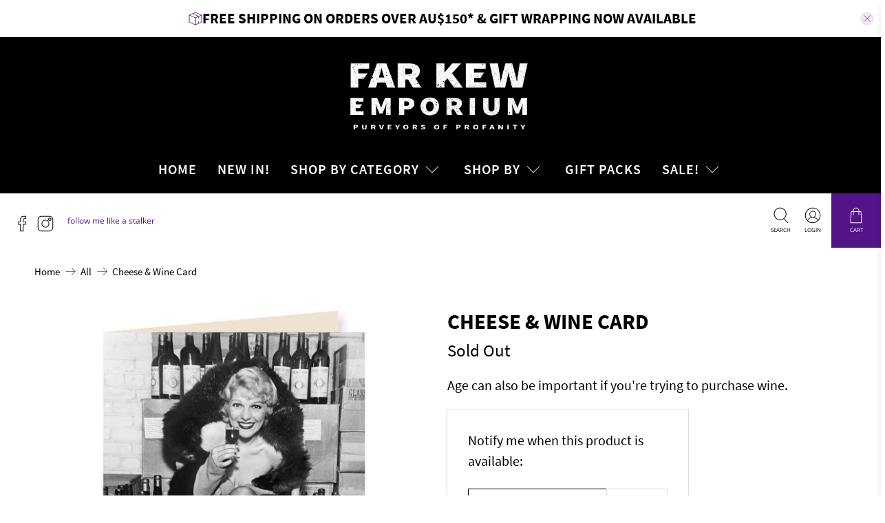

--- FILE ---
content_type: text/javascript; charset=utf-8
request_url: https://farkewemporium.com/products/cheese-wine-card.js
body_size: 278
content:
{"id":7582211244284,"title":"Cheese \u0026 Wine Card","handle":"cheese-wine-card","description":"\u003cspan data-mce-fragment=\"1\"\u003eAge can also be important if you're trying to purchase wine.\u003c\/span\u003e\u003cbr data-mce-fragment=\"1\"\u003e","published_at":"2025-06-11T10:00:04+10:00","created_at":"2022-02-23T17:45:24+10:00","vendor":"Far Kew Emporium","type":"","tags":["OzSale"],"price":500,"price_min":500,"price_max":500,"available":false,"price_varies":false,"compare_at_price":799,"compare_at_price_min":799,"compare_at_price_max":799,"compare_at_price_varies":false,"variants":[{"id":42612563378428,"title":"Default Title","option1":"Default Title","option2":null,"option3":null,"sku":"","requires_shipping":true,"taxable":true,"featured_image":null,"available":false,"name":"Cheese \u0026 Wine Card","public_title":null,"options":["Default Title"],"price":500,"weight":0,"compare_at_price":799,"inventory_management":"shopify","barcode":"","requires_selling_plan":false,"selling_plan_allocations":[]}],"images":["\/\/cdn.shopify.com\/s\/files\/1\/2421\/5387\/products\/age_is_only_important_a5f8861a-3f4a-4f60-857b-7092174f7151.jpg?v=1749601992"],"featured_image":"\/\/cdn.shopify.com\/s\/files\/1\/2421\/5387\/products\/age_is_only_important_a5f8861a-3f4a-4f60-857b-7092174f7151.jpg?v=1749601992","options":[{"name":"Title","position":1,"values":["Default Title"]}],"url":"\/products\/cheese-wine-card","media":[{"alt":null,"id":29426142052604,"position":1,"preview_image":{"aspect_ratio":1.0,"height":1064,"width":1064,"src":"https:\/\/cdn.shopify.com\/s\/files\/1\/2421\/5387\/products\/age_is_only_important_a5f8861a-3f4a-4f60-857b-7092174f7151.jpg?v=1749601992"},"aspect_ratio":1.0,"height":1064,"media_type":"image","src":"https:\/\/cdn.shopify.com\/s\/files\/1\/2421\/5387\/products\/age_is_only_important_a5f8861a-3f4a-4f60-857b-7092174f7151.jpg?v=1749601992","width":1064}],"requires_selling_plan":false,"selling_plan_groups":[]}